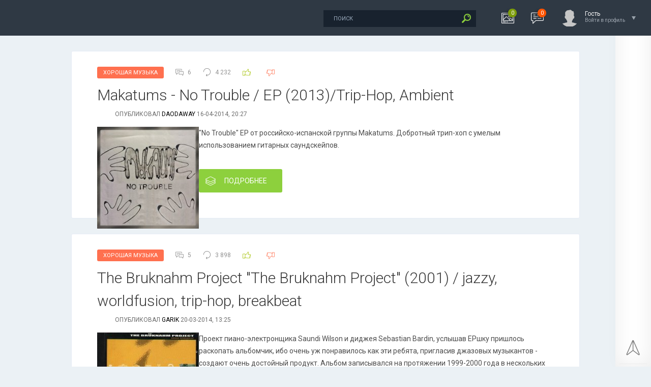

--- FILE ---
content_type: text/html; charset=utf-8
request_url: https://xorosho.com/tags/trip-hop/page/6/
body_size: 12186
content:
<!DOCTYPE html PUBLIC "-//W3C//DTD XHTML 1.0 Transitional//EN" "http://www.w3.org/TR/xhtml1/DTD/xhtml1-transitional.dtd">
<html xmlns="http://www.w3.org/1999/xhtml">
<head>
	<meta http-equiv="X-UA-Compatible" content="IE=edge" />
	<meta charset="utf-8">
<title>trip-hop &raquo; Страница 6 &raquo; Хорошо.com</title>
<meta name="description" content="Хорошая музыка, книги, фильмы - авторские рецензии">
<meta name="keywords" content="музыка, mp3, хорошо">
<meta name="generator" content="DataLife Engine (http://dle-news.ru)">
<link rel="search" type="application/opensearchdescription+xml" href="https://xorosho.com/index.php?do=opensearch" title="Хорошо.com">
<link rel="canonical" href="https://xorosho.com/tags/trip-hop/page/6/"><link rel="alternate" type="application/rss+xml" title="Хорошо.com" href="https://xorosho.com/rss.xml">
<link href="/engine/classes/min/index.php?f=engine/editor/css/default.css&amp;v=27" rel="stylesheet" type="text/css">
<script src="/engine/classes/min/index.php?g=general&amp;v=27"></script>
<script src="/engine/classes/min/index.php?f=engine/classes/js/jqueryui.js,engine/classes/js/dle_js.js,engine/classes/highslide/highslide.js,engine/classes/js/lazyload.js&amp;v=27" defer></script>
	<link rel="stylesheet" href="/templates/life/css/style.css" type="text/css" />
	<!--[if lte IE 7]>
	<link rel="stylesheet" href="/templates/life/css/style-ie.css" type="text/css" />
	<![endif]-->
	    <link rel="preconnect" href="https://fonts.googleapis.com" crossorigin>
    <link rel="dns-prefetch" href="https://fonts.googleapis.com" >
     <link rel="preconnect" href="https://youtube.com" crossorigin>
    <link rel="dns-prefetch" href="https://youtube.com" >

    
    <!-- async CSS -->
<link rel="stylesheet" media="print" onload="this.onload=null;this.removeAttribute('media');" href="https://fonts.googleapis.com/css?family=Roboto:300,400,500,400i,700&amp;subset=cyrillic,cyrillic-ext,latin-ext">

<!-- no-JS fallback -->
<noscript>
    <link rel="stylesheet" href="https://fonts.googleapis.com/css?family=Roboto:300,400,500,400i,700&amp;subset=cyrillic,cyrillic-ext,latin-ext">
</noscript>
    
    <script async type="text/javascript" src="/templates/life/js/jquery.ttabs.js"></script>
	<script async type="text/javascript" src="/templates/life/js/jquery.cookie.js"></script>
	<script async type="text/javascript" src="/templates/life/js/swiper.jquery.min.js"></script>
	<script async type="text/javascript" src="/templates/life/js/active.js"></script>
<!-- Global site tag (gtag.js) - Google Analytics -->

    <script async src="https://www.googletagmanager.com/gtag/js?id=UA-20576472-1"></script>
<script>
  window.dataLayer = window.dataLayer || [];
  function gtag(){dataLayer.push(arguments);}
  gtag('js', new Date());

  gtag('config', 'UA-20576472-1');
</script>

	<meta name="viewport" content="width=device-width, initial-scale=1.0" />
   
    
    
 <META NAME="ROBOTS" CONTENT="noindex,follow"/> 
    
    
   
</head>
<body class="zoom-news">
<script>
<!--
var dle_root       = '/';
var dle_admin      = '';
var dle_login_hash = '3958f47f1f50a08a525ac158ee6e90129aca9579';
var dle_group      = 5;
var dle_skin       = 'life';
var dle_wysiwyg    = '1';
var quick_wysiwyg  = '1';
var dle_min_search = '4';
var dle_act_lang   = ["Да", "Нет", "Ввод", "Отмена", "Сохранить", "Удалить", "Загрузка. Пожалуйста, подождите..."];
var menu_short     = 'Быстрое редактирование';
var menu_full      = 'Полное редактирование';
var menu_profile   = 'Просмотр профиля';
var menu_send      = 'Отправить сообщение';
var menu_uedit     = 'Админцентр';
var dle_info       = 'Информация';
var dle_confirm    = 'Подтверждение';
var dle_prompt     = 'Ввод информации';
var dle_req_field  = 'Заполните все необходимые поля';
var dle_del_agree  = 'Вы действительно хотите удалить? Данное действие невозможно будет отменить';
var dle_spam_agree = 'Вы действительно хотите отметить пользователя как спамера? Это приведёт к удалению всех его комментариев';
var dle_c_title    = 'Отправка жалобы';
var dle_complaint  = 'Укажите текст Вашей жалобы для администрации:';
var dle_mail       = 'Ваш e-mail:';
var dle_big_text   = 'Выделен слишком большой участок текста.';
var dle_orfo_title = 'Укажите комментарий для администрации к найденной ошибке на странице:';
var dle_p_send     = 'Отправить';
var dle_p_send_ok  = 'Уведомление успешно отправлено';
var dle_save_ok    = 'Изменения успешно сохранены. Обновить страницу?';
var dle_reply_title= 'Ответ на комментарий';
var dle_tree_comm  = '0';
var dle_del_news   = 'Удалить статью';
var dle_sub_agree  = 'Вы действительно хотите подписаться на комментарии к данной публикации?';
var dle_captcha_type  = '0';
var allow_dle_delete_news   = false;

jQuery(function($){

hs.graphicsDir = '/engine/classes/highslide/graphics/';
hs.wrapperClassName = 'rounded-white';
hs.outlineType = 'rounded-white';
hs.numberOfImagesToPreload = 0;
hs.captionEval = 'this.thumb.alt';
hs.showCredits = false;
hs.align = 'center';
hs.transitions = ['expand', 'crossfade'];

hs.lang = { loadingText : 'Загрузка...', playTitle : 'Просмотр слайдшоу (пробел)', pauseTitle:'Пауза', previousTitle : 'Предыдущее изображение', nextTitle :'Следующее изображение',moveTitle :'Переместить', closeTitle :'Закрыть (Esc)',fullExpandTitle:'Развернуть до полного размера',restoreTitle:'Кликните для закрытия картинки, нажмите и удерживайте для перемещения',focusTitle:'Сфокусировать',loadingTitle:'Нажмите для отмены'
};


});
//-->
</script>
<div class="head-line">
	<div class="head-line2">
		<div class="head-speedbar">
			<i class="flaticon-home"></i><div class="speed-b"><span id="dle-speedbar" itemscope itemtype="https://schema.org/BreadcrumbList"><span itemprop="itemListElement" itemscope itemtype="https://schema.org/ListItem"><meta itemprop="position" content="1"><a href="https://xorosho.com/" itemprop="item"><span itemprop="name">Xorosho</span></a></span> &raquo; <span itemprop="itemListElement" itemscope itemtype="https://schema.org/ListItem"><meta itemprop="position" content="2"><a href="https://xorosho.com/tags/" itemprop="item"><span itemprop="name">Облако тегов</span></a></span> &raquo; trip-hop &raquo; Страница 6</span></div>
			<u></u>
		</div>
	</div>
	<div class="head-right">
		<div class="search-block">
			<form method="post"  action='' style="margin: 0;padding: 0;">
				<input type="hidden" name="do" value="search"><input type="hidden" name="subaction" value="search" />
				<input name="story" type="text" class="form-text" id="story" value="поиск" onblur="if(this.value=='') this.value='поиск';" onfocus="if(this.value=='поиск') this.value='';" title="наберите Ваш запрос и нажмите enter" />
				<input type="image" src="/templates/life/images/search.png" value="Найти!" border="0" class="form-search" alt="Найти!" />
			</form>
		</div>
		<div class="new-news-count" rel="/lastnews/">
			<i class="flaticon-image"></i>
			<span>0</span>
			<div class="news-popup"><div class="popup-title">Новости за сегодня:</div><div class="load-box"></div></div>
			<div class="hoverget"></div>
		</div>
		<div class="new-comments-count" rel="/index.php?do=lastcomments">
			<i class="flaticon-chat-1"></i>
			<span>0</span>
			<div class="comment-popup"><div class="popup-title">Комментарии за сегодня:</div><div class="load-box2"></div></div>
			<div class="hoverget2"></div>
		</div>
		

<div class="login-open">
	<div class="login-ava">
		<img src="/templates/life/dleimages/noavatar.png" alt="Гость" />
	</div>
	<div class="login-open-title">
		Гость
	</div>
	<div class="login-open-title2">
		Войти в профиль
	</div>
	<i></i>
</div>
<div class="login-block">
	<form method="post" action="">
		<div class="login-line">
			<div class="login-title">Логин:</div>
			<input name="login_name" type="text" class="login-input-text" title="Ваше имя на сайте" />
		</div>
		<div class="login-line">
			<div class="login-title">Пароль:</div>
			<input name="login_password" type="password" class="login-input-text" title="Ваш пароль" />
		</div>
		<div class="login-line">
			<input onclick="submit();" type="submit" class="enter" value="ВОЙТИ" /><input name="login" type="hidden" id="login" value="submit" />
		</div>
		<div class="reg-link">
			<a href="https://xorosho.com/index.php?do=register" title="регистрация на сайте">Регистрация</a> / 
			<a href="https://xorosho.com/index.php?do=lostpassword" title="регистрация на сайте">Забыл все?</a>
		</div>
		
		<div class="login-soc">
			<div class="login-soc-title">
				Войти через:
			</div>
			<a href="" class="login-soc1" target="_blank"></a>
			<a href="" class="login-soc2" target="_blank"></a>
			<a href="" class="login-soc3" target="_blank"></a>
			<a href="" class="login-soc4" target="_blank"></a>
		</div>
		<div style="clear: both;height: 20px;"></div>
		
	</form>
	<div class="login-close"></div>
</div>

	</div>
</div>

<div class="main-center-block">

	
	<div style="clear: both;"></div>
	
	
	<div class="one-col">
	    <div id='dle-content'><div class="main-news">
	<div class="main-news-info">
		<div class="main-news-info-item main-news-info-item-category">
			<a href="https://xorosho.com/xoroshaya_muzika/">Хорошая Музыка</a>
		</div>
		<div class="main-news-info-item">
			<i class="flaticon-chat"></i>6
		</div>
		<div class="main-news-info-item">
			<i class="flaticon-reload"></i>4 232
		</div>
		<div class="main-news-info-item frating-plus">
			<a href="#" onclick="doRate('plus', '60498'); return false;" ><i class="flaticon-like"></i></a>
		</div>
		<div class="main-news-info-item frating-minus">
			<a href="#" onclick="doRate('minus', '60498'); return false;" ><i class="flaticon-like"></i></a>
		</div>
		<div class="frating-num">
			<span id="vote-num-id-60498" class="ignore-select">12</span>
		</div>
		<div class="frating">
			<span id="ratig-layer-60498" class="ignore-select"><span class="ratingtypeplusminus ignore-select ratingplus" >+6</span></span>
		</div>
	</div>
	<div class="main-news-title">
		<a href="https://xorosho.com/xoroshaya_muzika/60498-makatums-no-trouble-ep-2013trip-hop-ambient.html">Makatums - No Trouble / EP (2013)/Trip-Hop, Ambient</a>
	</div>
	<div class="main-news-author">
		опубликовал <a onclick="ShowProfile('daodaway', 'https://xorosho.com/user/daodaway/', '0'); return false;" href="https://xorosho.com/user/daodaway/">daodaway</a> 16-04-2014, 20:27 
	</div>
	<div class="main-news-text">

		<!--TBegin--><a href="https://xorosho.com/uploads/posts/2014-04/1396957653_makatums_no-trouble-small.jpg" onclick="return hs.expand(this)" ><img align="left" data-src="/uploads/posts/2014-04/thumbs/1396957653_makatums_no-trouble-small.jpg" alt='Makatums - No Trouble / EP (2013)/Trip-Hop, Ambient' title='Makatums - No Trouble / EP (2013)/Trip-Hop, Ambient'  /></a><!--TEnd--> "No Trouble" EP от российско-испанской группы Makatums. Добротный трип-хоп с умелым использованием гитарных саундскейпов.
	</div>
	<div class="main-news-more">
		<a href="https://xorosho.com/xoroshaya_muzika/60498-makatums-no-trouble-ep-2013trip-hop-ambient.html"><i class="flaticon-layers"></i>Подробнее</a>
	</div>
	<div class="date-drop"><div class="news-date-d">16</div><div class="news-date-m">04</div></div>
</div><div class="main-news">
	<div class="main-news-info">
		<div class="main-news-info-item main-news-info-item-category">
			<a href="https://xorosho.com/xoroshaya_muzika/">Хорошая Музыка</a>
		</div>
		<div class="main-news-info-item">
			<i class="flaticon-chat"></i>5
		</div>
		<div class="main-news-info-item">
			<i class="flaticon-reload"></i>3 898
		</div>
		<div class="main-news-info-item frating-plus">
			<a href="#" onclick="doRate('plus', '60414'); return false;" ><i class="flaticon-like"></i></a>
		</div>
		<div class="main-news-info-item frating-minus">
			<a href="#" onclick="doRate('minus', '60414'); return false;" ><i class="flaticon-like"></i></a>
		</div>
		<div class="frating-num">
			<span id="vote-num-id-60414" class="ignore-select">21</span>
		</div>
		<div class="frating">
			<span id="ratig-layer-60414" class="ignore-select"><span class="ratingtypeplusminus ignore-select ratingplus" >+19</span></span>
		</div>
	</div>
	<div class="main-news-title">
		<a href="https://xorosho.com/xoroshaya_muzika/60414-the-bruknahm-project-the-bruknahm-project-2001-jazzy-worldfusion-trip-hop-breakbeat.html">The Bruknahm Project &quot;The Bruknahm Project&quot; (2001) / jazzy, worldfusion, trip-hop, breakbeat</a>
	</div>
	<div class="main-news-author">
		опубликовал <a onclick="ShowProfile('Garik', 'https://xorosho.com/user/Garik/', '0'); return false;" href="https://xorosho.com/user/Garik/">Garik</a> 20-03-2014, 13:25 
	</div>
	<div class="main-news-text">

		<!--TBegin--><a href="https://xorosho.com/uploads/posts/2014-03/1395309433_28kgrhqrhjdofccl6g3jebqkwb1how60_3.jpg" onclick="return hs.expand(this)" ><img align="left" data-src="/uploads/posts/2014-03/thumbs/1395309433_28kgrhqrhjdofccl6g3jebqkwb1how60_3.jpg" alt='The Bruknahm Project &quot;The Bruknahm Project&quot; (2001) / jazzy, worldfusion, trip-hop, breakbeat' title='The Bruknahm Project &quot;The Bruknahm Project&quot; (2001) / jazzy, worldfusion, trip-hop, breakbeat'  /></a><!--TEnd-->Проект пиано-электронщика Saundi Wilson и диджея Sebastian Bardin, услышав EPшку пришлось раскопать альбомчик, ибо очень уж понравилось как эти ребята, пригласив джазовых музыкантов - создают очень достойный продукт. Альбом записывался на протяжении 1999-2000 года в нескольких странах и студиях, много всего намешано сюда изначально и из разных культур и из разных музыкальных стилей. Нарядно, рекомендую.
	</div>
	<div class="main-news-more">
		<a href="https://xorosho.com/xoroshaya_muzika/60414-the-bruknahm-project-the-bruknahm-project-2001-jazzy-worldfusion-trip-hop-breakbeat.html"><i class="flaticon-layers"></i>Подробнее</a>
	</div>
	<div class="date-drop"><div class="news-date-d">20</div><div class="news-date-m">03</div></div>
</div><div class="main-news">
	<div class="main-news-info">
		<div class="main-news-info-item main-news-info-item-category">
			<a href="https://xorosho.com/xoroshaya_muzika/">Хорошая Музыка</a>
		</div>
		<div class="main-news-info-item">
			<i class="flaticon-chat"></i>23
		</div>
		<div class="main-news-info-item">
			<i class="flaticon-reload"></i>10 652
		</div>
		<div class="main-news-info-item frating-plus">
			<a href="#" onclick="doRate('plus', '60311'); return false;" ><i class="flaticon-like"></i></a>
		</div>
		<div class="main-news-info-item frating-minus">
			<a href="#" onclick="doRate('minus', '60311'); return false;" ><i class="flaticon-like"></i></a>
		</div>
		<div class="frating-num">
			<span id="vote-num-id-60311" class="ignore-select">38</span>
		</div>
		<div class="frating">
			<span id="ratig-layer-60311" class="ignore-select"><span class="ratingtypeplusminus ignore-select ratingplus" >+16</span></span>
		</div>
	</div>
	<div class="main-news-title">
		<a href="https://xorosho.com/xoroshaya_muzika/60311-fka-twigs-ep2-2013-experimental-art-pop-trip-hop-uk.html">FKA Twigs - EP2 (2013) / Experimental, Art Pop, Trip-Hop, UK</a>
	</div>
	<div class="main-news-author">
		опубликовал <a onclick="ShowProfile('gandjubas', 'https://xorosho.com/user/gandjubas/', '0'); return false;" href="https://xorosho.com/user/gandjubas/">gandjubas</a> 13-02-2014, 08:28 
	</div>
	<div class="main-news-text">

		<!--TBegin--><a href="https://xorosho.com/uploads/posts/2014-02/1392227641_1392223049_r-4889833-1378586313-5213.jpeg" onclick="return hs.expand(this)" ><img align="left" data-src="/uploads/posts/2014-02/thumbs/1392227641_1392223049_r-4889833-1378586313-5213.jpeg" alt='FKA Twigs - EP2 (2013) / Experimental, Art Pop, Trip-Hop, UK' title='FKA Twigs - EP2 (2013) / Experimental, Art Pop, Trip-Hop, UK'  /></a><!--TEnd-->Да простят меня люди с "интеллигентными ушами", но это чума! Чума, по эксперименту, по звуку, по вокалу, по.... Возможно я преувеличиваю, послушайте сами)
	</div>
	<div class="main-news-more">
		<a href="https://xorosho.com/xoroshaya_muzika/60311-fka-twigs-ep2-2013-experimental-art-pop-trip-hop-uk.html"><i class="flaticon-layers"></i>Подробнее</a>
	</div>
	<div class="date-drop"><div class="news-date-d">13</div><div class="news-date-m">02</div></div>
</div><div class="main-news">
	<div class="main-news-info">
		<div class="main-news-info-item main-news-info-item-category">
			<a href="https://xorosho.com/xoroshaya_muzika/">Хорошая Музыка</a>
		</div>
		<div class="main-news-info-item">
			<i class="flaticon-chat"></i>6
		</div>
		<div class="main-news-info-item">
			<i class="flaticon-reload"></i>4 707
		</div>
		<div class="main-news-info-item frating-plus">
			<a href="#" onclick="doRate('plus', '59971'); return false;" ><i class="flaticon-like"></i></a>
		</div>
		<div class="main-news-info-item frating-minus">
			<a href="#" onclick="doRate('minus', '59971'); return false;" ><i class="flaticon-like"></i></a>
		</div>
		<div class="frating-num">
			<span id="vote-num-id-59971" class="ignore-select">18</span>
		</div>
		<div class="frating">
			<span id="ratig-layer-59971" class="ignore-select"><span class="ratingtypeplusminus ignore-select ratingplus" >+16</span></span>
		</div>
	</div>
	<div class="main-news-title">
		<a href="https://xorosho.com/xoroshaya_muzika/59971-aple-tree-over-the-rainbow-2012-trip-hop-acid-jazz-experimental.html">Aple Tree - Over the Rainbow (2012) / trip-hop, acid jazz, experimental</a>
	</div>
	<div class="main-news-author">
		опубликовал <a onclick="ShowProfile('svoystvo', 'https://xorosho.com/user/svoystvo/', '0'); return false;" href="https://xorosho.com/user/svoystvo/">svoystvo</a> 6-11-2013, 10:43 
	</div>
	<div class="main-news-text">

		<!--TBegin--><a href="https://xorosho.com/uploads/posts/2013-11/1383689263_x_f877b9b9.jpg" onclick="return hs.expand(this)" ><img align="left" data-src="/uploads/posts/2013-11/thumbs/1383689263_x_f877b9b9.jpg" alt='Aple Tree - Over the Rainbow (2012) / trip-hop, acid jazz, experimental' title='Aple Tree - Over the Rainbow (2012) / trip-hop, acid jazz, experimental'  /></a><!--TEnd-->Как говорит этот коллектив о самом себе: <br />"в поисках чудесного консонанса...мы это называем спонтанной, но осмысленной импровизацией". Я называю это лечебным отваром в первые заморозки. Не важно как мы это интерпритируем, но ясно одно, такая музыка делает меня мудрее и на 10 минут старше. Альбом отыскать не удалось, сделал компиляцию из того что было.
	</div>
	<div class="main-news-more">
		<a href="https://xorosho.com/xoroshaya_muzika/59971-aple-tree-over-the-rainbow-2012-trip-hop-acid-jazz-experimental.html"><i class="flaticon-layers"></i>Подробнее</a>
	</div>
	<div class="date-drop"><div class="news-date-d">06</div><div class="news-date-m">11</div></div>
</div><div class="main-news">
	<div class="main-news-info">
		<div class="main-news-info-item main-news-info-item-category">
			<a href="https://xorosho.com/xoroshaya_muzika/">Хорошая Музыка</a>
		</div>
		<div class="main-news-info-item">
			<i class="flaticon-chat"></i>3
		</div>
		<div class="main-news-info-item">
			<i class="flaticon-reload"></i>4 135
		</div>
		<div class="main-news-info-item frating-plus">
			<a href="#" onclick="doRate('plus', '59951'); return false;" ><i class="flaticon-like"></i></a>
		</div>
		<div class="main-news-info-item frating-minus">
			<a href="#" onclick="doRate('minus', '59951'); return false;" ><i class="flaticon-like"></i></a>
		</div>
		<div class="frating-num">
			<span id="vote-num-id-59951" class="ignore-select">11</span>
		</div>
		<div class="frating">
			<span id="ratig-layer-59951" class="ignore-select"><span class="ratingtypeplusminus ignore-select ratingplus" >+7</span></span>
		</div>
	</div>
	<div class="main-news-title">
		<a href="https://xorosho.com/xoroshaya_muzika/59951-bandesnaci-sleeping-skies-wandering-planets-2013-atmospheric-techno-chillstep-trip-hop-digital-ambient.html">Bandesnaci - Sleeping Skies, Wandering Planets 2013 / atmospheric techno, chillstep, trip-hop, digital ambient</a>
	</div>
	<div class="main-news-author">
		опубликовал <a onclick="ShowProfile('kolmakovaj', 'https://xorosho.com/user/kolmakovaj/', '0'); return false;" href="https://xorosho.com/user/kolmakovaj/">kolmakovaj</a> 1-11-2013, 08:01 
	</div>
	<div class="main-news-text">

		<!--TBegin--><a href="https://xorosho.com/uploads/posts/2013-10/1383140256_bandesnaci.jpg" onclick="return hs.expand(this)" ><img align="left" data-src="/uploads/posts/2013-10/thumbs/1383140256_bandesnaci.jpg" alt='Bandesnaci - Sleeping Skies, Wandering Planets 2013 / atmospheric techno, chillstep, trip-hop, digital ambient' title='Bandesnaci - Sleeping Skies, Wandering Planets 2013 / atmospheric techno, chillstep, trip-hop, digital ambient'  /></a><!--TEnd-->Владимир Коман-Попеску, Derby, UK. Англичанин с популярным в РФ именем, играющий на миди-пэде как на рояле. Его творения являются ярким, возможно даже ярчайшим за последнее время, примером атмосферной музыки.<br />Обычно не слушаю музыку в соцсетях, но, наткнувшись на его альбум - не смог снять наушники и прослушал на три круга. Стоящий звук. "Приседающий" бас, растяжные синтезированные фоны, мягкая, простенькая мелодия, не напрягающий, изредка усиливающийся и порой "глуховатый" бит. Чуточку ту-стэпа, чуточку нойза, иногда вокал, хорус почти на все инструменты - вот рецепт электро-бабл-ти))<br /><i>клоуз очи энд энжой жаст!</i>
	</div>
	<div class="main-news-more">
		<a href="https://xorosho.com/xoroshaya_muzika/59951-bandesnaci-sleeping-skies-wandering-planets-2013-atmospheric-techno-chillstep-trip-hop-digital-ambient.html"><i class="flaticon-layers"></i>Подробнее</a>
	</div>
	<div class="date-drop"><div class="news-date-d">01</div><div class="news-date-m">11</div></div>
</div><div class="main-news">
	<div class="main-news-info">
		<div class="main-news-info-item main-news-info-item-category">
			<a href="https://xorosho.com/xoroshaya_muzika/">Хорошая Музыка      / Reup</a>
		</div>
		<div class="main-news-info-item">
			<i class="flaticon-chat"></i>34
		</div>
		<div class="main-news-info-item">
			<i class="flaticon-reload"></i>9 499
		</div>
		<div class="main-news-info-item frating-plus">
			<a href="#" onclick="doRate('plus', '26877'); return false;" ><i class="flaticon-like"></i></a>
		</div>
		<div class="main-news-info-item frating-minus">
			<a href="#" onclick="doRate('minus', '26877'); return false;" ><i class="flaticon-like"></i></a>
		</div>
		<div class="frating-num">
			<span id="vote-num-id-26877" class="ignore-select">45</span>
		</div>
		<div class="frating">
			<span id="ratig-layer-26877" class="ignore-select"><span class="ratingtypeplusminus ignore-select ratingplus" >+39</span></span>
		</div>
	</div>
	<div class="main-news-title">
		<a href="https://xorosho.com/xoroshaya_muzika/26877-mujaji-free-rain-2001-trip-hop-electronic.html">Mujaji - Free Rain (2001) / trip-hop, downtempo, shadow records, [Re:up]</a>
	</div>
	<div class="main-news-author">
		опубликовал <a onclick="ShowProfile('Vadim95', 'https://xorosho.com/user/Vadim95/', '0'); return false;" href="https://xorosho.com/user/Vadim95/">Vadim95</a> 19-07-2013, 11:11 
	</div>
	<div class="main-news-text">

		<!--TBegin--><a href="https://xorosho.com/uploads/posts/2013-07/1374221243_cover.jpg" onclick="return hs.expand(this)" ><img align="left" data-src="/uploads/posts/2013-07/thumbs/1374221243_cover.jpg" alt='Mujaji - Free Rain (2001) / trip-hop, downtempo, shadow records, [Re:up]' title='Mujaji - Free Rain (2001) / trip-hop, downtempo, shadow records, [Re:up]'  /></a><!--TEnd-->Знаю,что многие на Хорошем неравнодушны к трип-хопу, вот и решил поделиться с вами этим довольно интересным творением. Что я могу сказать об этом альбоме: характерного для трип-хопа женского вокала здесь нет, но есть сочный бит, оригинальные мелодии и разнообразные электронные примочки, иногда даже "попахивает" эйдиэмом. Думаю,что ценители жанра не будут разочарованы.<br /><br /><div align="center"><!--colorstart:red--><span style="color:red"><!--/colorstart-->Первая публикация на сайте 11 сентября 2009<!--colorend--></span><!--/colorend--></div><br /><!--QuoteBegin dima121181 --><div class="title_quote"> dima121181</div><div class="quote"><!--QuoteEBegin-->Я считаю, что жанр «трип-хоп» не обязывает использовать женский вокал, да и вообще хорошая музыка не обязана быть шаблонной и ограничиваться жесткими стилистическими рамками. Если бы меня спросили: «Какие твои любимы трип-хоп команды?», я бы не задумываясь ответил: «Massive Attack», «Portishead» и… «Mujaji». К сожалению у Mujaji всего один альбом, но зато какой! «Free Rain» появился «в нужное время, в нужном месте» и был заслушан мной до дыр. Не просто так эта работа была выпущена под лейблом Shadow Records - это цельное, я бы даже сказал «образцовое» даунтемпо-произведение с отточенным, насыщенным битом, в достаточной мере наполненное лирикой и ни в коем случае не скучно-однообразное (хотя на вкус и цвет <!--smile:fellow--><img style="vertical-align: middle;border: none;" alt="fellow" data-src="/engine/data/emoticons/fellow.gif" /><!--/smile-->). Каждый трек - это разное настроение, разные места, разное время года. В общем, я надеюсь, что сделал правильный выбор для реапа, а точнее, я уверен что так и есть, и эта работа достойна того, чтобы вспомнить о ней в n-ный раз и выделить для нее особое место в своей коллекции. Мир <!--smile:smile--><img style="vertical-align: middle;border: none;" alt="smile" data-src="/engine/data/emoticons/smile.gif" /><!--/smile--><!--QuoteEnd--></div><!--QuoteEEnd-->
	</div>
	<div class="main-news-more">
		<a href="https://xorosho.com/xoroshaya_muzika/26877-mujaji-free-rain-2001-trip-hop-electronic.html"><i class="flaticon-layers"></i>Подробнее</a>
	</div>
	<div class="date-drop"><div class="news-date-d">19</div><div class="news-date-m">07</div></div>
</div><div class="main-news">
	<div class="main-news-info">
		<div class="main-news-info-item main-news-info-item-category">
			<a href="https://xorosho.com/xoroshaya_muzika/">Хорошая Музыка</a>
		</div>
		<div class="main-news-info-item">
			<i class="flaticon-chat"></i>12
		</div>
		<div class="main-news-info-item">
			<i class="flaticon-reload"></i>5 220
		</div>
		<div class="main-news-info-item frating-plus">
			<a href="#" onclick="doRate('plus', '59201'); return false;" ><i class="flaticon-like"></i></a>
		</div>
		<div class="main-news-info-item frating-minus">
			<a href="#" onclick="doRate('minus', '59201'); return false;" ><i class="flaticon-like"></i></a>
		</div>
		<div class="frating-num">
			<span id="vote-num-id-59201" class="ignore-select">34</span>
		</div>
		<div class="frating">
			<span id="ratig-layer-59201" class="ignore-select"><span class="ratingtypeplusminus ignore-select ratingplus" >+28</span></span>
		</div>
	</div>
	<div class="main-news-title">
		<a href="https://xorosho.com/xoroshaya_muzika/59201-bomb-the-bass-in-the-sun-2013-electronic-downtempo-trip-hop.html">Bomb The Bass - In the Sun (2013) / Electronic,  Downtempo, Trip-Hop</a>
	</div>
	<div class="main-news-author">
		опубликовал <a onclick="ShowProfile('realkotofey', 'https://xorosho.com/user/realkotofey/', '0'); return false;" href="https://xorosho.com/user/realkotofey/">realkotofey</a> 12-06-2013, 07:27 
	</div>
	<div class="main-news-text">

		<!--TBegin--><a href="https://xorosho.com/uploads/posts/2013-06/1370933498_cover.jpg" onclick="return hs.expand(this)" ><img align="left" data-src="/uploads/posts/2013-06/thumbs/1370933498_cover.jpg" alt='Bomb The Bass - In the Sun (2013) / Electronic,  Downtempo, Trip-Hop' title='Bomb The Bass - In the Sun (2013) / Electronic,  Downtempo, Trip-Hop'  /></a><!--TEnd--> Музыкальный проект британского диджея и продюсера Тима Сайменона, Bomb The Bass, со своим шестым студийным альбомом -  In The Sun. Девять мечтательных, гипнотических треков, открывают новую дверь в истории проекта.
	</div>
	<div class="main-news-more">
		<a href="https://xorosho.com/xoroshaya_muzika/59201-bomb-the-bass-in-the-sun-2013-electronic-downtempo-trip-hop.html"><i class="flaticon-layers"></i>Подробнее</a>
	</div>
	<div class="date-drop"><div class="news-date-d">12</div><div class="news-date-m">06</div></div>
</div><div class="main-news">
	<div class="main-news-info">
		<div class="main-news-info-item main-news-info-item-category">
			<a href="https://xorosho.com/xoroshaya_muzika/">Хорошая Музыка</a>
		</div>
		<div class="main-news-info-item">
			<i class="flaticon-chat"></i>4
		</div>
		<div class="main-news-info-item">
			<i class="flaticon-reload"></i>3 914
		</div>
		<div class="main-news-info-item frating-plus">
			<a href="#" onclick="doRate('plus', '59000'); return false;" ><i class="flaticon-like"></i></a>
		</div>
		<div class="main-news-info-item frating-minus">
			<a href="#" onclick="doRate('minus', '59000'); return false;" ><i class="flaticon-like"></i></a>
		</div>
		<div class="frating-num">
			<span id="vote-num-id-59000" class="ignore-select">14</span>
		</div>
		<div class="frating">
			<span id="ratig-layer-59000" class="ignore-select"><span class="ratingtypeplusminus ignore-select ratingplus" >+14</span></span>
		</div>
	</div>
	<div class="main-news-title">
		<a href="https://xorosho.com/xoroshaya_muzika/59000-mirrorman-shexist-in-the-fog-2012-trip-hop-electronic.html">Mirrorman | She.xist - In the Fog (2012) / trip-hop, electronic</a>
	</div>
	<div class="main-news-author">
		опубликовал <a onclick="ShowProfile('nocturn', 'https://xorosho.com/user/nocturn/', '0'); return false;" href="https://xorosho.com/user/nocturn/">nocturn</a> 19-05-2013, 21:32 
	</div>
	<div class="main-news-text">

		<!--dle_image_begin:https://xorosho.com/uploads/posts/2013-05/1368098451_mirrorman.jpg|left--><img data-src="/uploads/posts/2013-05/1368098451_mirrorman.jpg" align="left" alt="Mirrorman | She.xist - In the Fog (2012) / trip-hop, electronic" title="Mirrorman | She.xist - In the Fog (2012) / trip-hop, electronic"  /><!--dle_image_end--><b>In The Fog</b> - совместный проект британского продюсера <b>Mirrorman</b>, лидера коллектива <!--dle_leech_begin--><a href="https://xorosho.com/engine/go.php?url=aHR0cDovL2FoZWFkcmVjb3Jkcy5jb20v" target="_blank"><b>Black Glass</b></a><!--dle_leech_end--> и вокалистки из Лос-Анжелеса <!--dle_leech_begin--><a href="https://xorosho.com/engine/go.php?url=aHR0cDovL3d3dy5yZXZlcmJuYXRpb24uY29tL3NoZXhpc3Q%3D" target="_blank"><b>She.xist</b></a><!--dle_leech_end-->, озаботившихся судьбами детей, которые пострадали от последствий чернобыльской катастрофы. Подробности под катом.<br /><br /><!--QuoteBegin--><div class="quote"><!--QuoteEBegin-->It's not about opening old wounds...they were never closed and won't be for many years to come...so don't try to close them by force.<br />When enveloped in the fog, it doesn't matter where we're coming from..it only matters where we're going.<!--QuoteEnd--></div><!--QuoteEEnd-->
	</div>
	<div class="main-news-more">
		<a href="https://xorosho.com/xoroshaya_muzika/59000-mirrorman-shexist-in-the-fog-2012-trip-hop-electronic.html"><i class="flaticon-layers"></i>Подробнее</a>
	</div>
	<div class="date-drop"><div class="news-date-d">19</div><div class="news-date-m">05</div></div>
</div><div class="main-news">
	<div class="main-news-info">
		<div class="main-news-info-item main-news-info-item-category">
			<a href="https://xorosho.com/xoroshaya_muzika/">Хорошая Музыка</a>
		</div>
		<div class="main-news-info-item">
			<i class="flaticon-chat"></i>6
		</div>
		<div class="main-news-info-item">
			<i class="flaticon-reload"></i>5 234
		</div>
		<div class="main-news-info-item frating-plus">
			<a href="#" onclick="doRate('plus', '58971'); return false;" ><i class="flaticon-like"></i></a>
		</div>
		<div class="main-news-info-item frating-minus">
			<a href="#" onclick="doRate('minus', '58971'); return false;" ><i class="flaticon-like"></i></a>
		</div>
		<div class="frating-num">
			<span id="vote-num-id-58971" class="ignore-select">18</span>
		</div>
		<div class="frating">
			<span id="ratig-layer-58971" class="ignore-select"><span class="ratingtypeplusminus ignore-select ratingplus" >+14</span></span>
		</div>
	</div>
	<div class="main-news-title">
		<a href="https://xorosho.com/xoroshaya_muzika/58971-mr-moods-psychokiller-of-melodies-2013-downtempo-jazzu-trip-hop-abstract-hip-hop-beats.html">Mr. Moods &quot;Psychokiller Of Melodies&quot; (2013) /  downtempo, jazzу,  trip-hop, abstract hip-hop, beats</a>
	</div>
	<div class="main-news-author">
		опубликовал <a onclick="ShowProfile('Garik', 'https://xorosho.com/user/Garik/', '0'); return false;" href="https://xorosho.com/user/Garik/">Garik</a> 6-05-2013, 07:18 
	</div>
	<div class="main-news-text">

		<!--TBegin--><a href="https://xorosho.com/uploads/posts/2013-05/1367813261_2429348070-1.jpg" onclick="return hs.expand(this)" ><img align="left" data-src="/uploads/posts/2013-05/thumbs/1367813261_2429348070-1.jpg" alt='Mr. Moods &quot;Psychokiller Of Melodies&quot; (2013) /  downtempo, jazzу,  trip-hop, abstract hip-hop, beats' title='Mr. Moods &quot;Psychokiller Of Melodies&quot; (2013) /  downtempo, jazzу,  trip-hop, abstract hip-hop, beats'  /></a><!--TEnd-->И снова с нами канадец Кристиан Дэвис ака Mr. Moods. Сам он определил альбом как "Тёмные треки, созданные под впечатлением старых фильмов ужасов". Неособо страшно, заметно что кроме старых фильмов ужасов Кристиан в курсах работ мастеров бита. Прослушать онлайн "там и сейчас" можно на <!--dle_leech_begin--><a href="https://xorosho.com/engine/go.php?url=aHR0cDovL21ybW9vZHMuYmFuZGNhbXAuY29tL2FsYnVtL3BzeWNob2tpbGxlci1vZi1tZWxvZGllcw%3D%3D" target="_blank">mrmoods.bandcamp.com</a><!--dle_leech_end-->.
	</div>
	<div class="main-news-more">
		<a href="https://xorosho.com/xoroshaya_muzika/58971-mr-moods-psychokiller-of-melodies-2013-downtempo-jazzu-trip-hop-abstract-hip-hop-beats.html"><i class="flaticon-layers"></i>Подробнее</a>
	</div>
	<div class="date-drop"><div class="news-date-d">06</div><div class="news-date-m">05</div></div>
</div><div class="main-news">
	<div class="main-news-info">
		<div class="main-news-info-item main-news-info-item-category">
			<a href="https://xorosho.com/xoroshaya_muzika/">Хорошая Музыка</a>
		</div>
		<div class="main-news-info-item">
			<i class="flaticon-chat"></i>13
		</div>
		<div class="main-news-info-item">
			<i class="flaticon-reload"></i>4 224
		</div>
		<div class="main-news-info-item frating-plus">
			<a href="#" onclick="doRate('plus', '58970'); return false;" ><i class="flaticon-like"></i></a>
		</div>
		<div class="main-news-info-item frating-minus">
			<a href="#" onclick="doRate('minus', '58970'); return false;" ><i class="flaticon-like"></i></a>
		</div>
		<div class="frating-num">
			<span id="vote-num-id-58970" class="ignore-select">15</span>
		</div>
		<div class="frating">
			<span id="ratig-layer-58970" class="ignore-select"><span class="ratingtypeplusminus ignore-select ratingplus" >+13</span></span>
		</div>
	</div>
	<div class="main-news-title">
		<a href="https://xorosho.com/xoroshaya_muzika/58970-dream-mechanics-screensaver-2009-trip-hop-post-psychedelic.html">Dream Mechanics - Screensaver (2009) - trip-hop, post-psychedelic</a>
	</div>
	<div class="main-news-author">
		опубликовал <a onclick="ShowProfile('Twixful', 'https://xorosho.com/user/Twixful/', '0'); return false;" href="https://xorosho.com/user/Twixful/">Twixful</a> 5-05-2013, 18:10 
	</div>
	<div class="main-news-text">

		<!--dle_image_begin:https://xorosho.com/uploads/posts/2013-05/1367766575_60f7736f4af19bbd1c58fd6a8f38b42f.jpg|left--><img data-src="/uploads/posts/2013-05/1367766575_60f7736f4af19bbd1c58fd6a8f38b42f.jpg" align="left" alt="Dream Mechanics - Screensaver (2009) - trip-hop, post-psychedelic" title="Dream Mechanics - Screensaver (2009) - trip-hop, post-psychedelic"  /><!--dle_image_end-->В списке influences на <!--dle_leech_begin--><a href="https://xorosho.com/engine/go.php?url=aHR0cDovL3d3dy5teXNwYWNlLmNvbS9kcmVhbW1lY2hhbmljcw%3D%3D" target="_blank">MySpace</a><!--dle_leech_end--> группы прописаны Pink Floyd, King Crimson, Massive Attack, Portishead и UNKLE. И это тот случай, когда ничего не преувеличено, частичка каждой из великих групп сложила костяк Dream Mechanics. Кто вкушает "дым" - тот должен обязательно услышать этот альбом в измененном состоянии, ибо тогда... Хотя лучше предоставлю слово опытному рецензенту:<br /><br /><i>"Первое, что приходит на ум при прослушивании - вот, черт возьми, как звучит космос. Но сравнивать подобную музыку с космосом совсем нехорошо. Космос нынче это и ППК, давно уже живут только в моно мелодиях мобильных телефонов, и вся масса не очень-то и качественной электронной музыки. Рубленый, нефасованный космос, кусай, сколько хочешь, можешь унести с собой, никому не жалко. Dream Mechanics - материя другая. Это скорее внутренний космос, путешествие в который нам предлагают музыканты."</i>  А. Кальянова, ЗВУКИ РУ
	</div>
	<div class="main-news-more">
		<a href="https://xorosho.com/xoroshaya_muzika/58970-dream-mechanics-screensaver-2009-trip-hop-post-psychedelic.html"><i class="flaticon-layers"></i>Подробнее</a>
	</div>
	<div class="date-drop"><div class="news-date-d">05</div><div class="news-date-m">05</div></div>
</div><div class="navigation">
	<div class="navigation-center">
		<a href="https://xorosho.com/tags/trip-hop/">1</a> <a href="https://xorosho.com/tags/trip-hop/page/2/">2</a> <a href="https://xorosho.com/tags/trip-hop/page/3/">3</a> <a href="https://xorosho.com/tags/trip-hop/page/4/">4</a> <a href="https://xorosho.com/tags/trip-hop/page/5/">5</a> <span>6</span> <a href="https://xorosho.com/tags/trip-hop/page/7/">7</a> <a href="https://xorosho.com/tags/trip-hop/page/8/">8</a> <a href="https://xorosho.com/tags/trip-hop/page/9/">9</a> <a href="https://xorosho.com/tags/trip-hop/page/10/">10</a> <span class="nav_ext">...</span> <a href="https://xorosho.com/tags/trip-hop/page/35/">35</a>
	</div>
	<div style="clear: both;"></div>
</div></div>
		<div style="clear: both;"></div>
		
	</div>
	
	
	
</div>
<div class="right-panel">
	<div class="right-menu right-menu-fix">
		<a href="#" class="left-menu-link nmb"><i class="flaticon-cursor"></i><span>Наверх</span></a>
	</div>
</div>
<div class="dark"></div>
<!--[if IE 6]>
<a href="http://www.microsoft.com/rus/windows/internet-explorer/worldwide-sites.aspx" class="alert"></a>
<![endif]-->

</body>
</html>
<!-- DataLife Engine Copyright SoftNews Media Group (http://dle-news.ru) -->
